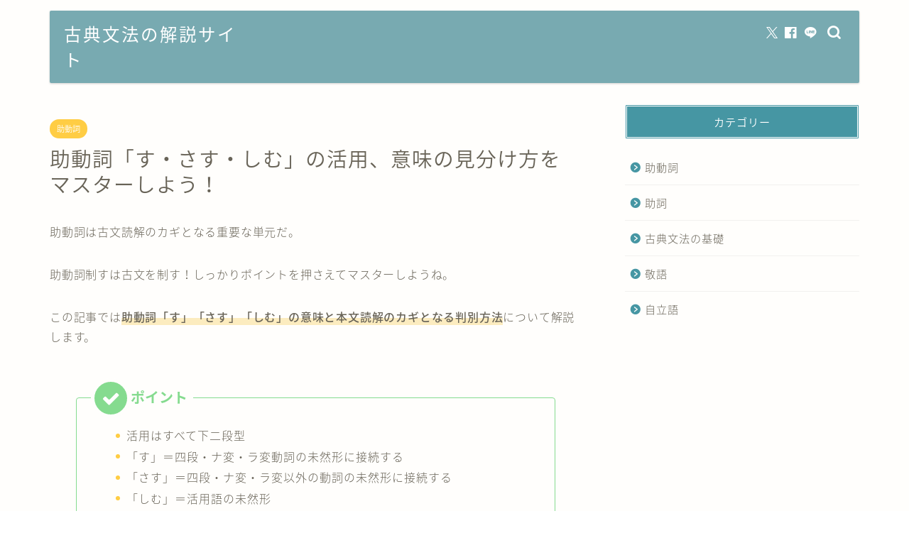

--- FILE ---
content_type: text/html; charset=utf-8
request_url: https://www.google.com/recaptcha/api2/aframe
body_size: 268
content:
<!DOCTYPE HTML><html><head><meta http-equiv="content-type" content="text/html; charset=UTF-8"></head><body><script nonce="MevYQ5mxxDJpBPUjEtxqPg">/** Anti-fraud and anti-abuse applications only. See google.com/recaptcha */ try{var clients={'sodar':'https://pagead2.googlesyndication.com/pagead/sodar?'};window.addEventListener("message",function(a){try{if(a.source===window.parent){var b=JSON.parse(a.data);var c=clients[b['id']];if(c){var d=document.createElement('img');d.src=c+b['params']+'&rc='+(localStorage.getItem("rc::a")?sessionStorage.getItem("rc::b"):"");window.document.body.appendChild(d);sessionStorage.setItem("rc::e",parseInt(sessionStorage.getItem("rc::e")||0)+1);localStorage.setItem("rc::h",'1763665265113');}}}catch(b){}});window.parent.postMessage("_grecaptcha_ready", "*");}catch(b){}</script></body></html>